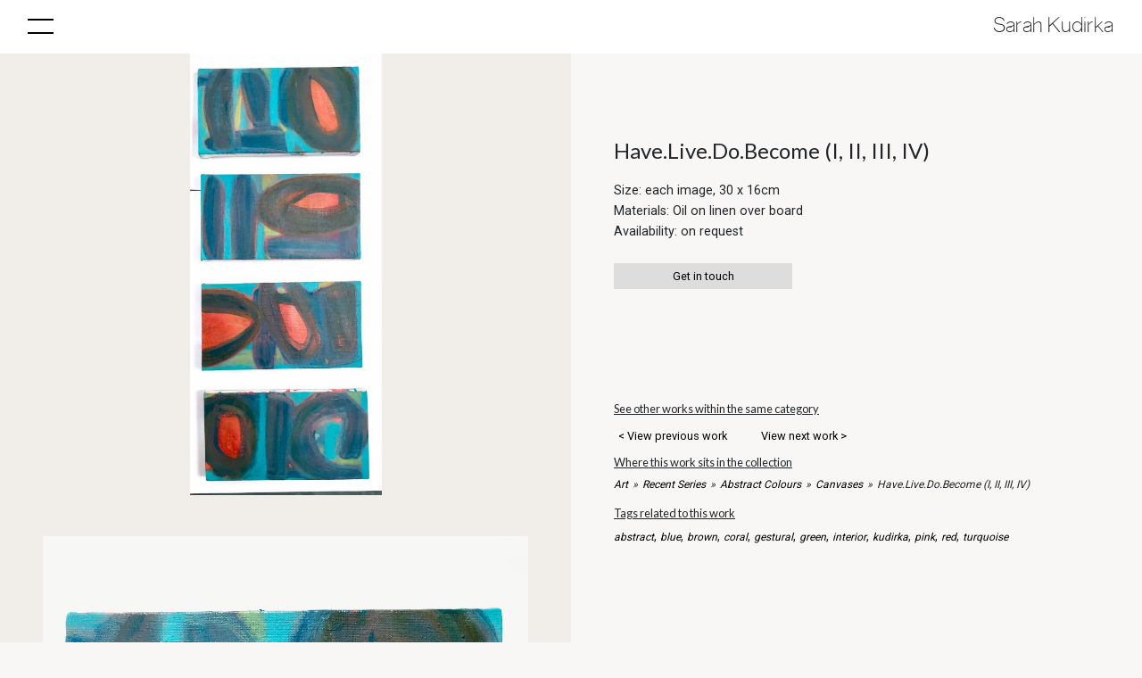

--- FILE ---
content_type: text/html; charset=UTF-8
request_url: https://www.sarahkudirka.com/art/recent-series/abstract-colours/canvases/untitled-quartet/
body_size: 39079
content:
<!DOCTYPE html>

<!--[if lt IE 7 ]> <html class="ie lt-ie9 ie6 no-js" lang="en-US"> <![endif]-->
<!--[if IE 7 ]>    <html class="ie lt-ie9 ie7 no-js" lang="en-US"> <![endif]-->
<!--[if IE 8 ]>    <html class="ie lt-ie9 ie8 no-js" lang="en-US"> <![endif]-->
<!--[if IE 9 ]>    <html class="ie ie9 no-js" lang="en-US"> <![endif]-->
<!--[if gt IE 9]><!--><html class="no-js" lang="en-US"><!--<![endif]-->
<!-- the "no-js" class is for Modernizr. -->

<head id="www-sitename-com" data-template-set="html5-reset-wordpress-theme" profile="http://gmpg.org/xfn/11">

	<meta charset="UTF-8">
	
	<meta name="robots" content="index, follow" /> 
	
	<!-- Always force latest IE rendering engine (even in intranet) & Chrome Frame -->
	<meta http-equiv="X-UA-Compatible" content="IE=edge,chrome=1">
	
	
	<title>
		     Have.Live.Do.Become (I, II, III, IV) - Sarah Kudirka	</title>
	
	<meta name="title" content="  Have.Live.Do.Become (I, II, III, IV) - Sarah Kudirka">
	<meta name="description" content=

			"Sarah Kudirka abstract paintings on linen over panels, series of four, April 2021">
	
	<meta name="google-site-verification" content="-m80LlWb7QOY_QpXE6C7b3pcy0yWtNS3JTGfJ9NNbR0" />
	
	<meta name="author" content="EEDSGN">
	<meta name="Copyright" content="Copyright EEDSGN 2021. All Rights Reserved.">

	<!-- Dublin Core Metadata : http://dublincore.org/ -->
	<meta name="DC.title" content="Sarah Kudirka Davenport">
	<meta name="DC.subject" content="Portfolio website for artist, painter, photographer and illustrator Sarah Kudirka.">
	<meta name="DC.creator" content="EEDSGN.COM">
	
	<!--  Mobile Viewport meta tag -->
	<meta name="viewport" content="width=device-width, initial-scale=1.0, maximum-scale=1.0">

	<!-- Icons -->
	<link rel="shortcut icon" href="https://www.sarahkudirka.com/wp-content/themes/sarahdavenport/_/images/favicon.ico">
	<link rel="apple-touch-icon" href="https://www.sarahkudirka.com/wp-content/themes/sarahdavenport/_/images/apple-touch-icon.png">

	
	<!-- CSS: screen, mobile & print are all in the same file -->
	<link rel="preconnect" href="https://fonts.gstatic.com">
	<link href="https://fonts.googleapis.com/css2?family=Lato&display=swap" rel="stylesheet"> 
    <link href='https://fonts.googleapis.com/css?family=Roboto:400,300,100,500,700,900' rel='stylesheet' type='text/css'>
    <link rel="stylesheet" href="https://www.sarahkudirka.com/wp-content/themes/sarahdavenport/_/css/bootstrap.min.css">
	<link rel="stylesheet" href="https://www.sarahkudirka.com/wp-content/themes/sarahdavenport/_/css/custom.css?v=5.01">
	
	
	<link rel="pingback" href="https://www.sarahkudirka.com/xmlrpc.php" />

	
	<meta name='robots' content='max-image-preview:large' />
<link rel="alternate" type="application/rss+xml" title="Sarah Kudirka &raquo; Feed" href="https://www.sarahkudirka.com/feed/" />
<link rel="alternate" type="application/rss+xml" title="Sarah Kudirka &raquo; Comments Feed" href="https://www.sarahkudirka.com/comments/feed/" />
<link rel="alternate" title="oEmbed (JSON)" type="application/json+oembed" href="https://www.sarahkudirka.com/wp-json/oembed/1.0/embed?url=https%3A%2F%2Fwww.sarahkudirka.com%2Fart%2Frecent-series%2Fabstract-colours%2Fcanvases%2Funtitled-quartet%2F" />
<link rel="alternate" title="oEmbed (XML)" type="text/xml+oembed" href="https://www.sarahkudirka.com/wp-json/oembed/1.0/embed?url=https%3A%2F%2Fwww.sarahkudirka.com%2Fart%2Frecent-series%2Fabstract-colours%2Fcanvases%2Funtitled-quartet%2F&#038;format=xml" />
<style id='wp-img-auto-sizes-contain-inline-css' type='text/css'>
img:is([sizes=auto i],[sizes^="auto," i]){contain-intrinsic-size:3000px 1500px}
/*# sourceURL=wp-img-auto-sizes-contain-inline-css */
</style>
<style id='wp-emoji-styles-inline-css' type='text/css'>

	img.wp-smiley, img.emoji {
		display: inline !important;
		border: none !important;
		box-shadow: none !important;
		height: 1em !important;
		width: 1em !important;
		margin: 0 0.07em !important;
		vertical-align: -0.1em !important;
		background: none !important;
		padding: 0 !important;
	}
/*# sourceURL=wp-emoji-styles-inline-css */
</style>
<style id='wp-block-library-inline-css' type='text/css'>
:root{--wp-block-synced-color:#7a00df;--wp-block-synced-color--rgb:122,0,223;--wp-bound-block-color:var(--wp-block-synced-color);--wp-editor-canvas-background:#ddd;--wp-admin-theme-color:#007cba;--wp-admin-theme-color--rgb:0,124,186;--wp-admin-theme-color-darker-10:#006ba1;--wp-admin-theme-color-darker-10--rgb:0,107,160.5;--wp-admin-theme-color-darker-20:#005a87;--wp-admin-theme-color-darker-20--rgb:0,90,135;--wp-admin-border-width-focus:2px}@media (min-resolution:192dpi){:root{--wp-admin-border-width-focus:1.5px}}.wp-element-button{cursor:pointer}:root .has-very-light-gray-background-color{background-color:#eee}:root .has-very-dark-gray-background-color{background-color:#313131}:root .has-very-light-gray-color{color:#eee}:root .has-very-dark-gray-color{color:#313131}:root .has-vivid-green-cyan-to-vivid-cyan-blue-gradient-background{background:linear-gradient(135deg,#00d084,#0693e3)}:root .has-purple-crush-gradient-background{background:linear-gradient(135deg,#34e2e4,#4721fb 50%,#ab1dfe)}:root .has-hazy-dawn-gradient-background{background:linear-gradient(135deg,#faaca8,#dad0ec)}:root .has-subdued-olive-gradient-background{background:linear-gradient(135deg,#fafae1,#67a671)}:root .has-atomic-cream-gradient-background{background:linear-gradient(135deg,#fdd79a,#004a59)}:root .has-nightshade-gradient-background{background:linear-gradient(135deg,#330968,#31cdcf)}:root .has-midnight-gradient-background{background:linear-gradient(135deg,#020381,#2874fc)}:root{--wp--preset--font-size--normal:16px;--wp--preset--font-size--huge:42px}.has-regular-font-size{font-size:1em}.has-larger-font-size{font-size:2.625em}.has-normal-font-size{font-size:var(--wp--preset--font-size--normal)}.has-huge-font-size{font-size:var(--wp--preset--font-size--huge)}.has-text-align-center{text-align:center}.has-text-align-left{text-align:left}.has-text-align-right{text-align:right}.has-fit-text{white-space:nowrap!important}#end-resizable-editor-section{display:none}.aligncenter{clear:both}.items-justified-left{justify-content:flex-start}.items-justified-center{justify-content:center}.items-justified-right{justify-content:flex-end}.items-justified-space-between{justify-content:space-between}.screen-reader-text{border:0;clip-path:inset(50%);height:1px;margin:-1px;overflow:hidden;padding:0;position:absolute;width:1px;word-wrap:normal!important}.screen-reader-text:focus{background-color:#ddd;clip-path:none;color:#444;display:block;font-size:1em;height:auto;left:5px;line-height:normal;padding:15px 23px 14px;text-decoration:none;top:5px;width:auto;z-index:100000}html :where(.has-border-color){border-style:solid}html :where([style*=border-top-color]){border-top-style:solid}html :where([style*=border-right-color]){border-right-style:solid}html :where([style*=border-bottom-color]){border-bottom-style:solid}html :where([style*=border-left-color]){border-left-style:solid}html :where([style*=border-width]){border-style:solid}html :where([style*=border-top-width]){border-top-style:solid}html :where([style*=border-right-width]){border-right-style:solid}html :where([style*=border-bottom-width]){border-bottom-style:solid}html :where([style*=border-left-width]){border-left-style:solid}html :where(img[class*=wp-image-]){height:auto;max-width:100%}:where(figure){margin:0 0 1em}html :where(.is-position-sticky){--wp-admin--admin-bar--position-offset:var(--wp-admin--admin-bar--height,0px)}@media screen and (max-width:600px){html :where(.is-position-sticky){--wp-admin--admin-bar--position-offset:0px}}

/*# sourceURL=wp-block-library-inline-css */
</style><style id='global-styles-inline-css' type='text/css'>
:root{--wp--preset--aspect-ratio--square: 1;--wp--preset--aspect-ratio--4-3: 4/3;--wp--preset--aspect-ratio--3-4: 3/4;--wp--preset--aspect-ratio--3-2: 3/2;--wp--preset--aspect-ratio--2-3: 2/3;--wp--preset--aspect-ratio--16-9: 16/9;--wp--preset--aspect-ratio--9-16: 9/16;--wp--preset--color--black: #000000;--wp--preset--color--cyan-bluish-gray: #abb8c3;--wp--preset--color--white: #ffffff;--wp--preset--color--pale-pink: #f78da7;--wp--preset--color--vivid-red: #cf2e2e;--wp--preset--color--luminous-vivid-orange: #ff6900;--wp--preset--color--luminous-vivid-amber: #fcb900;--wp--preset--color--light-green-cyan: #7bdcb5;--wp--preset--color--vivid-green-cyan: #00d084;--wp--preset--color--pale-cyan-blue: #8ed1fc;--wp--preset--color--vivid-cyan-blue: #0693e3;--wp--preset--color--vivid-purple: #9b51e0;--wp--preset--gradient--vivid-cyan-blue-to-vivid-purple: linear-gradient(135deg,rgb(6,147,227) 0%,rgb(155,81,224) 100%);--wp--preset--gradient--light-green-cyan-to-vivid-green-cyan: linear-gradient(135deg,rgb(122,220,180) 0%,rgb(0,208,130) 100%);--wp--preset--gradient--luminous-vivid-amber-to-luminous-vivid-orange: linear-gradient(135deg,rgb(252,185,0) 0%,rgb(255,105,0) 100%);--wp--preset--gradient--luminous-vivid-orange-to-vivid-red: linear-gradient(135deg,rgb(255,105,0) 0%,rgb(207,46,46) 100%);--wp--preset--gradient--very-light-gray-to-cyan-bluish-gray: linear-gradient(135deg,rgb(238,238,238) 0%,rgb(169,184,195) 100%);--wp--preset--gradient--cool-to-warm-spectrum: linear-gradient(135deg,rgb(74,234,220) 0%,rgb(151,120,209) 20%,rgb(207,42,186) 40%,rgb(238,44,130) 60%,rgb(251,105,98) 80%,rgb(254,248,76) 100%);--wp--preset--gradient--blush-light-purple: linear-gradient(135deg,rgb(255,206,236) 0%,rgb(152,150,240) 100%);--wp--preset--gradient--blush-bordeaux: linear-gradient(135deg,rgb(254,205,165) 0%,rgb(254,45,45) 50%,rgb(107,0,62) 100%);--wp--preset--gradient--luminous-dusk: linear-gradient(135deg,rgb(255,203,112) 0%,rgb(199,81,192) 50%,rgb(65,88,208) 100%);--wp--preset--gradient--pale-ocean: linear-gradient(135deg,rgb(255,245,203) 0%,rgb(182,227,212) 50%,rgb(51,167,181) 100%);--wp--preset--gradient--electric-grass: linear-gradient(135deg,rgb(202,248,128) 0%,rgb(113,206,126) 100%);--wp--preset--gradient--midnight: linear-gradient(135deg,rgb(2,3,129) 0%,rgb(40,116,252) 100%);--wp--preset--font-size--small: 13px;--wp--preset--font-size--medium: 20px;--wp--preset--font-size--large: 36px;--wp--preset--font-size--x-large: 42px;--wp--preset--spacing--20: 0.44rem;--wp--preset--spacing--30: 0.67rem;--wp--preset--spacing--40: 1rem;--wp--preset--spacing--50: 1.5rem;--wp--preset--spacing--60: 2.25rem;--wp--preset--spacing--70: 3.38rem;--wp--preset--spacing--80: 5.06rem;--wp--preset--shadow--natural: 6px 6px 9px rgba(0, 0, 0, 0.2);--wp--preset--shadow--deep: 12px 12px 50px rgba(0, 0, 0, 0.4);--wp--preset--shadow--sharp: 6px 6px 0px rgba(0, 0, 0, 0.2);--wp--preset--shadow--outlined: 6px 6px 0px -3px rgb(255, 255, 255), 6px 6px rgb(0, 0, 0);--wp--preset--shadow--crisp: 6px 6px 0px rgb(0, 0, 0);}:where(.is-layout-flex){gap: 0.5em;}:where(.is-layout-grid){gap: 0.5em;}body .is-layout-flex{display: flex;}.is-layout-flex{flex-wrap: wrap;align-items: center;}.is-layout-flex > :is(*, div){margin: 0;}body .is-layout-grid{display: grid;}.is-layout-grid > :is(*, div){margin: 0;}:where(.wp-block-columns.is-layout-flex){gap: 2em;}:where(.wp-block-columns.is-layout-grid){gap: 2em;}:where(.wp-block-post-template.is-layout-flex){gap: 1.25em;}:where(.wp-block-post-template.is-layout-grid){gap: 1.25em;}.has-black-color{color: var(--wp--preset--color--black) !important;}.has-cyan-bluish-gray-color{color: var(--wp--preset--color--cyan-bluish-gray) !important;}.has-white-color{color: var(--wp--preset--color--white) !important;}.has-pale-pink-color{color: var(--wp--preset--color--pale-pink) !important;}.has-vivid-red-color{color: var(--wp--preset--color--vivid-red) !important;}.has-luminous-vivid-orange-color{color: var(--wp--preset--color--luminous-vivid-orange) !important;}.has-luminous-vivid-amber-color{color: var(--wp--preset--color--luminous-vivid-amber) !important;}.has-light-green-cyan-color{color: var(--wp--preset--color--light-green-cyan) !important;}.has-vivid-green-cyan-color{color: var(--wp--preset--color--vivid-green-cyan) !important;}.has-pale-cyan-blue-color{color: var(--wp--preset--color--pale-cyan-blue) !important;}.has-vivid-cyan-blue-color{color: var(--wp--preset--color--vivid-cyan-blue) !important;}.has-vivid-purple-color{color: var(--wp--preset--color--vivid-purple) !important;}.has-black-background-color{background-color: var(--wp--preset--color--black) !important;}.has-cyan-bluish-gray-background-color{background-color: var(--wp--preset--color--cyan-bluish-gray) !important;}.has-white-background-color{background-color: var(--wp--preset--color--white) !important;}.has-pale-pink-background-color{background-color: var(--wp--preset--color--pale-pink) !important;}.has-vivid-red-background-color{background-color: var(--wp--preset--color--vivid-red) !important;}.has-luminous-vivid-orange-background-color{background-color: var(--wp--preset--color--luminous-vivid-orange) !important;}.has-luminous-vivid-amber-background-color{background-color: var(--wp--preset--color--luminous-vivid-amber) !important;}.has-light-green-cyan-background-color{background-color: var(--wp--preset--color--light-green-cyan) !important;}.has-vivid-green-cyan-background-color{background-color: var(--wp--preset--color--vivid-green-cyan) !important;}.has-pale-cyan-blue-background-color{background-color: var(--wp--preset--color--pale-cyan-blue) !important;}.has-vivid-cyan-blue-background-color{background-color: var(--wp--preset--color--vivid-cyan-blue) !important;}.has-vivid-purple-background-color{background-color: var(--wp--preset--color--vivid-purple) !important;}.has-black-border-color{border-color: var(--wp--preset--color--black) !important;}.has-cyan-bluish-gray-border-color{border-color: var(--wp--preset--color--cyan-bluish-gray) !important;}.has-white-border-color{border-color: var(--wp--preset--color--white) !important;}.has-pale-pink-border-color{border-color: var(--wp--preset--color--pale-pink) !important;}.has-vivid-red-border-color{border-color: var(--wp--preset--color--vivid-red) !important;}.has-luminous-vivid-orange-border-color{border-color: var(--wp--preset--color--luminous-vivid-orange) !important;}.has-luminous-vivid-amber-border-color{border-color: var(--wp--preset--color--luminous-vivid-amber) !important;}.has-light-green-cyan-border-color{border-color: var(--wp--preset--color--light-green-cyan) !important;}.has-vivid-green-cyan-border-color{border-color: var(--wp--preset--color--vivid-green-cyan) !important;}.has-pale-cyan-blue-border-color{border-color: var(--wp--preset--color--pale-cyan-blue) !important;}.has-vivid-cyan-blue-border-color{border-color: var(--wp--preset--color--vivid-cyan-blue) !important;}.has-vivid-purple-border-color{border-color: var(--wp--preset--color--vivid-purple) !important;}.has-vivid-cyan-blue-to-vivid-purple-gradient-background{background: var(--wp--preset--gradient--vivid-cyan-blue-to-vivid-purple) !important;}.has-light-green-cyan-to-vivid-green-cyan-gradient-background{background: var(--wp--preset--gradient--light-green-cyan-to-vivid-green-cyan) !important;}.has-luminous-vivid-amber-to-luminous-vivid-orange-gradient-background{background: var(--wp--preset--gradient--luminous-vivid-amber-to-luminous-vivid-orange) !important;}.has-luminous-vivid-orange-to-vivid-red-gradient-background{background: var(--wp--preset--gradient--luminous-vivid-orange-to-vivid-red) !important;}.has-very-light-gray-to-cyan-bluish-gray-gradient-background{background: var(--wp--preset--gradient--very-light-gray-to-cyan-bluish-gray) !important;}.has-cool-to-warm-spectrum-gradient-background{background: var(--wp--preset--gradient--cool-to-warm-spectrum) !important;}.has-blush-light-purple-gradient-background{background: var(--wp--preset--gradient--blush-light-purple) !important;}.has-blush-bordeaux-gradient-background{background: var(--wp--preset--gradient--blush-bordeaux) !important;}.has-luminous-dusk-gradient-background{background: var(--wp--preset--gradient--luminous-dusk) !important;}.has-pale-ocean-gradient-background{background: var(--wp--preset--gradient--pale-ocean) !important;}.has-electric-grass-gradient-background{background: var(--wp--preset--gradient--electric-grass) !important;}.has-midnight-gradient-background{background: var(--wp--preset--gradient--midnight) !important;}.has-small-font-size{font-size: var(--wp--preset--font-size--small) !important;}.has-medium-font-size{font-size: var(--wp--preset--font-size--medium) !important;}.has-large-font-size{font-size: var(--wp--preset--font-size--large) !important;}.has-x-large-font-size{font-size: var(--wp--preset--font-size--x-large) !important;}
/*# sourceURL=global-styles-inline-css */
</style>

<style id='classic-theme-styles-inline-css' type='text/css'>
/*! This file is auto-generated */
.wp-block-button__link{color:#fff;background-color:#32373c;border-radius:9999px;box-shadow:none;text-decoration:none;padding:calc(.667em + 2px) calc(1.333em + 2px);font-size:1.125em}.wp-block-file__button{background:#32373c;color:#fff;text-decoration:none}
/*# sourceURL=/wp-includes/css/classic-themes.min.css */
</style>
<link rel='stylesheet' id='contact-form-7-css' href='https://www.sarahkudirka.com/wp-content/plugins/contact-form-7/includes/css/styles.css?ver=6.1.4' type='text/css' media='all' />
<link rel='stylesheet' id='fancybox-css' href='https://www.sarahkudirka.com/wp-content/plugins/easy-fancybox/fancybox/1.5.4/jquery.fancybox.min.css?ver=6.9' type='text/css' media='screen' />
<style id='fancybox-inline-css' type='text/css'>
#fancybox-content{border-color:#f1f1f1;}
/*# sourceURL=fancybox-inline-css */
</style>
<script type="text/javascript" src="https://www.sarahkudirka.com/wp-includes/js/jquery/jquery.min.js?ver=3.7.1" id="jquery-core-js"></script>
<script type="text/javascript" src="https://www.sarahkudirka.com/wp-includes/js/jquery/jquery-migrate.min.js?ver=3.4.1" id="jquery-migrate-js"></script>
<link rel="https://api.w.org/" href="https://www.sarahkudirka.com/wp-json/" /><link rel="alternate" title="JSON" type="application/json" href="https://www.sarahkudirka.com/wp-json/wp/v2/posts/2267" /><link rel="canonical" href="https://www.sarahkudirka.com/art/recent-series/abstract-colours/canvases/untitled-quartet/" />
<link rel='shortlink' href='https://www.sarahkudirka.com/?p=2267' />
	
</head>

<body class="wp-singular post-template-default single single-post postid-2267 single-format-standard wp-theme-sarahdavenport canvases">

	<!-- browse happy now -->
	<!--[if lt IE 9]>
<div id="browsehappy">To view this site as it was intended <br>
<a href="http://browsehappy.com/" target="_blank">Upgrade to a modern browser</a> 
/ <a href="http://www.google.com/chromeframe/?redirect=true" target="_blank">Install Google Chrome Frame</a> <br>
</div>
<![endif]-->
	
	<div id="page-wrap" class="clearfix">
	
		<header class="position-fixed">
		
		<div class="nav-icon">
			
			<svg class="first-bar position-absolute" width="30" height="3" viewBox="0 0 30 3" xmlns="https://www.w3.org/2000/svg">
				<path d="M2.5 2.5h110" stroke="#000" stroke-width="3" fill="none" fill-rule="evenodd" stroke-linecap="square"/>
			</svg>
			
			<svg class="second-bar position-absolute" width="30" height="3" viewBox="0 0 30 3" xmlns="https://www.w3.org/2000/svg">
				<path d="M2.5 2.5h110" stroke="#000" stroke-width="3" fill="none" fill-rule="evenodd" stroke-linecap="square"/>
			</svg>
		
		</div>
		
		<h1>
			Sarah Kudirka
		</h1>
		
		<nav id="pop-out-nav-mob" class="nav-selection position-absolute">
			
			<div class="menu-mainmenu-container"><ul id="menu-mainmenu" class="nav-group"><li id="menu-item-1391" class="menu-item menu-item-type-post_type menu-item-object-page menu-item-home menu-item-1391"><a href="https://www.sarahkudirka.com/">Home</a></li>
<li id="menu-item-19" class="menu-item menu-item-type-post_type menu-item-object-page menu-item-19"><a href="https://www.sarahkudirka.com/about/">About</a></li>
<li id="menu-item-1401" class="menu-item menu-item-type-taxonomy menu-item-object-category current-post-ancestor menu-item-has-children menu-item-1401"><a href="https://www.sarahkudirka.com/art/">Art</a>
<ul class="sub-menu">
	<li id="menu-item-1393" class="menu-item menu-item-type-taxonomy menu-item-object-category current-post-ancestor menu-item-1393"><a href="https://www.sarahkudirka.com/art/recent-series/">Recent Series</a></li>
	<li id="menu-item-1402" class="menu-item menu-item-type-taxonomy menu-item-object-category menu-item-1402"><a href="https://www.sarahkudirka.com/art/earlier-work/">Earlier Work</a></li>
</ul>
</li>
<li id="menu-item-1843" class="menu-item menu-item-type-post_type menu-item-object-page menu-item-1843"><a href="https://www.sarahkudirka.com/shop/">Shop</a></li>
<li id="menu-item-1392" class="menu-item menu-item-type-post_type menu-item-object-page menu-item-1392"><a href="https://www.sarahkudirka.com/interviews/">Interviews</a></li>
<li id="menu-item-20" class="menu-item menu-item-type-post_type menu-item-object-page menu-item-20"><a href="https://www.sarahkudirka.com/contact/">Contact</a></li>
<li id="menu-item-3135" class="menu-item menu-item-type-post_type menu-item-object-page menu-item-3135"><a href="https://www.sarahkudirka.com/k-u-d-i-r-k-a/">K U D I R K A</a></li>
</ul></div>	
					
		</nav>
		
		
	</header> 


<!-- single recent temp -->

<div class="position-relative container-main container-fluid">	
			

					
							<article class="single-work-item row animate__animated animate__fadeIn">  
								
							   		<div class="col-12 col-sm-6 pt-0 pb-4 pb-sm-5 px-4 px-sm-5 single-work-gallery">
							   		 	
											
											
											
										 
										
											<div class="main-carousel-single">
												  <div class="carousel-cell"><img class="carousel-cell-img"  src="https://www.sarahkudirka.com/wp-content/uploads/2021/04/IMG_6035-387x900.jpg"/></div>
												  <div class="carousel-cell"><img class="carousel-cell-img"  src="https://www.sarahkudirka.com/wp-content/uploads/2021/04/IMG_6033.jpg"/></div>
												  <div class="carousel-cell"><img class="carousel-cell-img"  src="https://www.sarahkudirka.com/wp-content/uploads/2021/04/IMG_6032.jpg"/></div>
												  <div class="carousel-cell"><img class="carousel-cell-img"  src="https://www.sarahkudirka.com/wp-content/uploads/2021/04/IMG_6031.jpg"/></div>
												  <div class="carousel-cell"><img class="carousel-cell-img"  src="https://www.sarahkudirka.com/wp-content/uploads/2021/04/IMG_6034.jpg"/></div>			  
											</div>
											
											 	 
							   		</div>
							   		
							   		<div class="col-12 col-sm-6 p-4 p-sm-5 pl-4 pl-sm-5">
						
							   		 	<h2 class="modal-title mt-5 mb-3">Have.Live.Do.Become (I, II, III, IV)</h2>  
												
							   		 	<div class="single-content-box">
							   		 	<!-- check first if the field is filled in -->
							   		 	 
							   		 	<div class="modal-details-item">
								   		 	<span class="modal-details-item-title">Size: </span>each image, 30 x 16cm								   		</div>
								   										   		
								   		 
							   		 	<div class="modal-details-item">
								   		 	<span class="modal-details-item-title">Materials: </span>Oil on linen over board								   		</div>
								   										   		
							   		 	<div class="modal-details-item">
								   		 									   		 	<span class="modal-details-item-title">Availability: </span> on request	
								   		</div>
								   		
								   										   		 	   		
							   		 	<div class="modal-footer justify-content-start">
							   		 		
							   		 									   		 									   		 		<a class="modal-btn btn btn-primary" href="/contact/">
							   		 			 Get in touch
							   		 		</a>
							   		 			
							   		 	</div>	
							   		 	</div>
											
							   		 	<nav class="single-nav mt-5">
											
											<div>
												<h3 class="post-nav-title">See other works within the same category</h3>
												
							   		 			<button class="btn btn-single single-prev text-left p-1 mr-2">	
							   		 				<a href="https://www.sarahkudirka.com/art/recent-series/abstract-colours/canvases/outwith-2/" rel="prev">< View previous work</a>							   		 			</button>
												
												<button class="btn btn-single single-next text-left p-1 ml-2">
													<a href="https://www.sarahkudirka.com/art/recent-series/abstract-colours/canvases/fields/" rel="next">View next work ></a>												</button>	
													
											</div>	
	
											<div class="breadcrumbs mt-2">
												<h3 class="post-nav-title">Where this work sits in the collection</h3>
												<ul id="ah-breadcrumb" class="ah-breadcrumb clearfix"><li class="item item-cat"><a href="https://www.sarahkudirka.com/art/">Art</a></li><li class="seperator">»</li><li class="item item-cat"><a href="https://www.sarahkudirka.com/art/recent-series/">Recent Series</a></li><li class="seperator">»</li><li class="item item-cat"><a href="https://www.sarahkudirka.com/art/recent-series/abstract-colours/">Abstract Colours</a></li><li class="seperator">»</li><li class="item item-cat"><a href="https://www.sarahkudirka.com/art/recent-series/abstract-colours/canvases/">Canvases</a></li><li class="seperator">»</li><li class="item item-current">Have.Live.Do.Become (I, II, III, IV)</li></ul>											</div>	
											
																						<div class="single-tags breadcrumbs mt-2">
												<h3 class="post-nav-title">Tags related to this work</h3>
												<a href="https://www.sarahkudirka.com/tag/abstract/" rel="tag">abstract</a>, <a href="https://www.sarahkudirka.com/tag/blue/" rel="tag">blue</a>, <a href="https://www.sarahkudirka.com/tag/brown/" rel="tag">brown</a>, <a href="https://www.sarahkudirka.com/tag/coral/" rel="tag">coral</a>, <a href="https://www.sarahkudirka.com/tag/gestural/" rel="tag">gestural</a>, <a href="https://www.sarahkudirka.com/tag/green/" rel="tag">green</a>, <a href="https://www.sarahkudirka.com/tag/interior/" rel="tag">interior</a>, <a href="https://www.sarahkudirka.com/tag/kudirka/" rel="tag">kudirka</a>, <a href="https://www.sarahkudirka.com/tag/pink/" rel="tag">pink</a>, <a href="https://www.sarahkudirka.com/tag/red/" rel="tag">red</a>, <a href="https://www.sarahkudirka.com/tag/turquoise/" rel="tag">turquoise</a>											</div>	
																					</nav>	
										
										
							   		 				   
									</div>
	
							</article>	

						
		
</div>

<div class="container-related p-4 p-sm-5">
		
	<section class="related-posts my-5 animate__animated animate__fadeInLeft">
		
		<h2 class="mb-5 related-title">More works to explore...</h2>
		
		<div class="related-wrapper row">
		
						
					
				
				<article class="sm-works-item col-sm-6 col-md-3 blue mb-5">
					
						<a href="https://www.sarahkudirka.com/art/recent-series/city-skies_polaroids/edinburgh/city-skies-edinburgh-6/">
							<div class="sm-works-image">
								<img src="https://www.sarahkudirka.com/wp-content/uploads/2021/04/IMG_6165-900x900.jpg" />
							</div>
						</a>
						
						<div class="sm-works-meta">
							<h3 id="" class="sm-works-title p-3 text-left">City Skies Edinburgh #6</h3>
						</div>
					
					
				</article>
				
								
					
				
				<article class="sm-works-item col-sm-6 col-md-3 blue mb-5">
					
						<a href="https://www.sarahkudirka.com/art/recent-series/city-skies_polaroids/berlin/city-skies-berlin-34/">
							<div class="sm-works-image">
								<img src="https://www.sarahkudirka.com/wp-content/uploads/2021/04/IMG_6012-900x900.jpg" />
							</div>
						</a>
						
						<div class="sm-works-meta">
							<h3 id="" class="sm-works-title p-3 text-left">City Skies Berlin #34</h3>
						</div>
					
					
				</article>
				
								
					
				
				<article class="sm-works-item col-sm-6 col-md-3 blue mb-5">
					
						<a href="https://www.sarahkudirka.com/art/recent-series/city-skies_polaroids/glasgow/city-skies-glasgow-1/">
							<div class="sm-works-image">
								<img src="https://www.sarahkudirka.com/wp-content/uploads/2021/04/Glasgow-10_refG20-758x900.jpg" />
							</div>
						</a>
						
						<div class="sm-works-meta">
							<h3 id="" class="sm-works-title p-3 text-left">City Skies Glasgow #20</h3>
						</div>
					
					
				</article>
				
								
					
				
				<article class="sm-works-item col-sm-6 col-md-3 blue mb-5">
					
						<a href="https://www.sarahkudirka.com/art/may-we-always-have-enough-to-share-i-and-ii/">
							<div class="sm-works-image">
								<img src="https://www.sarahkudirka.com/wp-content/uploads/2023/01/IMG_0477-1200x900.jpg" />
							</div>
						</a>
						
						<div class="sm-works-meta">
							<h3 id="" class="sm-works-title p-3 text-left">May we always have enough to share I and II</h3>
						</div>
					
					
				</article>
				
							
			<!-- LOOP -->
	
		</div>
		
		
	</section>	
    
</div>

	<div class="push"></div>

</div>		
		
		<footer class="container-fluid footer">
		
		<div class="row justify-content-center">
			
			<div class="col-3 col-sm-3 col-md-2 col-lg-1 text-center my-5">
				
				<a href="https://www.instagram.com/Sarahkkd" target="_blank">
						<img class="social-icon" src="https://www.sarahkudirka.com/wp-content/themes/sarahdavenport/_/images/2020/insta-icon.png"/>
				</a>

			</div>
					
			<!-- <div class="col-3 col-sm-3 col-md-2 col-lg-1 text-center my-5">		
					
					<a href="https://www.twitter.com/sarahkkudirka" target="_blank">
						<img class="social-icon" src="https://www.sarahkudirka.com/wp-content/themes/sarahdavenport/_/images/2020/twitter-icon.png"/>
					</a>
			
			</div> -->
					
			<div class="col-3 col-sm-3 col-md-2 col-lg-1 text-center my-5">		
					
					<a href="https://www.axisweb.org/p/sarahkudirka/" target="_blank">
						<img class="social-icon" src="https://www.sarahkudirka.com/wp-content/themes/sarahdavenport/_/images/2020/axisweb-icon.png"/>
					</a>
								
			</div>
				
		</div>
		
		<div class="row justify-content-center">
			
			<div class="col-8 col-sm-6 pb-5">
		
				<div class="footer-sig text-center">
					<small>&copy;2026 Sarah Kudirka</small> 
					<br/>
					<small>Website by <a href="https://www.eedsgn.com">EEDSGN</a></small>
				</div>	
				
			</div>				
		
		</div>
		
	</footer>

	<script type="speculationrules">
{"prefetch":[{"source":"document","where":{"and":[{"href_matches":"/*"},{"not":{"href_matches":["/wp-*.php","/wp-admin/*","/wp-content/uploads/*","/wp-content/*","/wp-content/plugins/*","/wp-content/themes/sarahdavenport/*","/*\\?(.+)"]}},{"not":{"selector_matches":"a[rel~=\"nofollow\"]"}},{"not":{"selector_matches":".no-prefetch, .no-prefetch a"}}]},"eagerness":"conservative"}]}
</script>
<script type="text/javascript" src="https://www.sarahkudirka.com/wp-includes/js/comment-reply.min.js?ver=6.9" id="comment-reply-js" async="async" data-wp-strategy="async" fetchpriority="low"></script>
<script type="text/javascript" src="https://www.sarahkudirka.com/wp-includes/js/dist/hooks.min.js?ver=dd5603f07f9220ed27f1" id="wp-hooks-js"></script>
<script type="text/javascript" src="https://www.sarahkudirka.com/wp-includes/js/dist/i18n.min.js?ver=c26c3dc7bed366793375" id="wp-i18n-js"></script>
<script type="text/javascript" id="wp-i18n-js-after">
/* <![CDATA[ */
wp.i18n.setLocaleData( { 'text direction\u0004ltr': [ 'ltr' ] } );
//# sourceURL=wp-i18n-js-after
/* ]]> */
</script>
<script type="text/javascript" src="https://www.sarahkudirka.com/wp-content/plugins/contact-form-7/includes/swv/js/index.js?ver=6.1.4" id="swv-js"></script>
<script type="text/javascript" id="contact-form-7-js-before">
/* <![CDATA[ */
var wpcf7 = {
    "api": {
        "root": "https:\/\/www.sarahkudirka.com\/wp-json\/",
        "namespace": "contact-form-7\/v1"
    }
};
//# sourceURL=contact-form-7-js-before
/* ]]> */
</script>
<script type="text/javascript" src="https://www.sarahkudirka.com/wp-content/plugins/contact-form-7/includes/js/index.js?ver=6.1.4" id="contact-form-7-js"></script>
<script type="text/javascript" src="https://www.sarahkudirka.com/wp-content/plugins/easy-fancybox/vendor/purify.min.js?ver=6.9" id="fancybox-purify-js"></script>
<script type="text/javascript" id="jquery-fancybox-js-extra">
/* <![CDATA[ */
var efb_i18n = {"close":"Close","next":"Next","prev":"Previous","startSlideshow":"Start slideshow","toggleSize":"Toggle size"};
//# sourceURL=jquery-fancybox-js-extra
/* ]]> */
</script>
<script type="text/javascript" src="https://www.sarahkudirka.com/wp-content/plugins/easy-fancybox/fancybox/1.5.4/jquery.fancybox.min.js?ver=6.9" id="jquery-fancybox-js"></script>
<script type="text/javascript" id="jquery-fancybox-js-after">
/* <![CDATA[ */
var fb_timeout, fb_opts={'autoScale':true,'showCloseButton':true,'margin':20,'pixelRatio':'false','centerOnScroll':true,'enableEscapeButton':true,'overlayShow':true,'hideOnOverlayClick':true,'minVpHeight':320,'disableCoreLightbox':'true','enableBlockControls':'true','fancybox_openBlockControls':'true' };
if(typeof easy_fancybox_handler==='undefined'){
var easy_fancybox_handler=function(){
jQuery([".nolightbox","a.wp-block-file__button","a.pin-it-button","a[href*='pinterest.com\/pin\/create']","a[href*='facebook.com\/share']","a[href*='twitter.com\/share']"].join(',')).addClass('nofancybox');
jQuery('a.fancybox-close').on('click',function(e){e.preventDefault();jQuery.fancybox.close()});
/* IMG */
						var unlinkedImageBlocks=jQuery(".wp-block-image > img:not(.nofancybox,figure.nofancybox>img)");
						unlinkedImageBlocks.wrap(function() {
							var href = jQuery( this ).attr( "src" );
							return "<a href='" + href + "'></a>";
						});
var fb_IMG_select=jQuery('a[href*=".jpg" i]:not(.nofancybox,li.nofancybox>a,figure.nofancybox>a),area[href*=".jpg" i]:not(.nofancybox),a[href*=".gif" i]:not(.nofancybox,li.nofancybox>a,figure.nofancybox>a),area[href*=".gif" i]:not(.nofancybox),a[href*=".png" i]:not(.nofancybox,li.nofancybox>a,figure.nofancybox>a),area[href*=".png" i]:not(.nofancybox),a[href*=".jpeg" i]:not(.nofancybox,li.nofancybox>a,figure.nofancybox>a),area[href*=".jpeg" i]:not(.nofancybox)');
fb_IMG_select.addClass('fancybox image').attr('rel','gallery');
jQuery('a.fancybox,area.fancybox,.fancybox>a').each(function(){jQuery(this).fancybox(jQuery.extend(true,{},fb_opts,{'transition':'elastic','easingIn':'easeOutBack','easingOut':'easeInBack','opacity':false,'hideOnContentClick':false,'titleShow':false,'titlePosition':'outside','titleFromAlt':true,'showNavArrows':true,'enableKeyboardNav':true,'cyclic':false,'mouseWheel':'true'}))});
};};
jQuery(easy_fancybox_handler);jQuery(document).on('post-load',easy_fancybox_handler);

//# sourceURL=jquery-fancybox-js-after
/* ]]> */
</script>
<script type="text/javascript" src="https://www.sarahkudirka.com/wp-content/plugins/easy-fancybox/vendor/jquery.mousewheel.min.js?ver=3.1.13" id="jquery-mousewheel-js"></script>
<script id="wp-emoji-settings" type="application/json">
{"baseUrl":"https://s.w.org/images/core/emoji/17.0.2/72x72/","ext":".png","svgUrl":"https://s.w.org/images/core/emoji/17.0.2/svg/","svgExt":".svg","source":{"concatemoji":"https://www.sarahkudirka.com/wp-includes/js/wp-emoji-release.min.js?ver=6.9"}}
</script>
<script type="module">
/* <![CDATA[ */
/*! This file is auto-generated */
const a=JSON.parse(document.getElementById("wp-emoji-settings").textContent),o=(window._wpemojiSettings=a,"wpEmojiSettingsSupports"),s=["flag","emoji"];function i(e){try{var t={supportTests:e,timestamp:(new Date).valueOf()};sessionStorage.setItem(o,JSON.stringify(t))}catch(e){}}function c(e,t,n){e.clearRect(0,0,e.canvas.width,e.canvas.height),e.fillText(t,0,0);t=new Uint32Array(e.getImageData(0,0,e.canvas.width,e.canvas.height).data);e.clearRect(0,0,e.canvas.width,e.canvas.height),e.fillText(n,0,0);const a=new Uint32Array(e.getImageData(0,0,e.canvas.width,e.canvas.height).data);return t.every((e,t)=>e===a[t])}function p(e,t){e.clearRect(0,0,e.canvas.width,e.canvas.height),e.fillText(t,0,0);var n=e.getImageData(16,16,1,1);for(let e=0;e<n.data.length;e++)if(0!==n.data[e])return!1;return!0}function u(e,t,n,a){switch(t){case"flag":return n(e,"\ud83c\udff3\ufe0f\u200d\u26a7\ufe0f","\ud83c\udff3\ufe0f\u200b\u26a7\ufe0f")?!1:!n(e,"\ud83c\udde8\ud83c\uddf6","\ud83c\udde8\u200b\ud83c\uddf6")&&!n(e,"\ud83c\udff4\udb40\udc67\udb40\udc62\udb40\udc65\udb40\udc6e\udb40\udc67\udb40\udc7f","\ud83c\udff4\u200b\udb40\udc67\u200b\udb40\udc62\u200b\udb40\udc65\u200b\udb40\udc6e\u200b\udb40\udc67\u200b\udb40\udc7f");case"emoji":return!a(e,"\ud83e\u1fac8")}return!1}function f(e,t,n,a){let r;const o=(r="undefined"!=typeof WorkerGlobalScope&&self instanceof WorkerGlobalScope?new OffscreenCanvas(300,150):document.createElement("canvas")).getContext("2d",{willReadFrequently:!0}),s=(o.textBaseline="top",o.font="600 32px Arial",{});return e.forEach(e=>{s[e]=t(o,e,n,a)}),s}function r(e){var t=document.createElement("script");t.src=e,t.defer=!0,document.head.appendChild(t)}a.supports={everything:!0,everythingExceptFlag:!0},new Promise(t=>{let n=function(){try{var e=JSON.parse(sessionStorage.getItem(o));if("object"==typeof e&&"number"==typeof e.timestamp&&(new Date).valueOf()<e.timestamp+604800&&"object"==typeof e.supportTests)return e.supportTests}catch(e){}return null}();if(!n){if("undefined"!=typeof Worker&&"undefined"!=typeof OffscreenCanvas&&"undefined"!=typeof URL&&URL.createObjectURL&&"undefined"!=typeof Blob)try{var e="postMessage("+f.toString()+"("+[JSON.stringify(s),u.toString(),c.toString(),p.toString()].join(",")+"));",a=new Blob([e],{type:"text/javascript"});const r=new Worker(URL.createObjectURL(a),{name:"wpTestEmojiSupports"});return void(r.onmessage=e=>{i(n=e.data),r.terminate(),t(n)})}catch(e){}i(n=f(s,u,c,p))}t(n)}).then(e=>{for(const n in e)a.supports[n]=e[n],a.supports.everything=a.supports.everything&&a.supports[n],"flag"!==n&&(a.supports.everythingExceptFlag=a.supports.everythingExceptFlag&&a.supports[n]);var t;a.supports.everythingExceptFlag=a.supports.everythingExceptFlag&&!a.supports.flag,a.supports.everything||((t=a.source||{}).concatemoji?r(t.concatemoji):t.wpemoji&&t.twemoji&&(r(t.twemoji),r(t.wpemoji)))});
//# sourceURL=https://www.sarahkudirka.com/wp-includes/js/wp-emoji-loader.min.js
/* ]]> */
</script>


<!-- here comes the javascript -->

<!-- jQuery is called via the Wordpress-friendly way via functions.php -->

<!-- this is where we put our custom functions -->
<script src="https://www.sarahkudirka.com/wp-content/themes/sarahdavenport/_/js/bootstrap.bundle.min.js"></script>
<script src="https://www.sarahkudirka.com/wp-content/themes/sarahdavenport/_/js/plugins.js?v=2.13"></script>
<script src="https://www.sarahkudirka.com/wp-content/themes/sarahdavenport/_/js/mf_iso.js"></script>
<script src="https://www.sarahkudirka.com/wp-content/themes/sarahdavenport/_/js/flickity.pkgd.min.js"></script>
	<script src="https://unpkg.com/flickity-fullscreen@1/fullscreen.js"></script>
	<!-- <script src="https://cdnjs.cloudflare.com/ajax/libs/jquery-scrollTo/2.1.2/jquery.scrollTo.min.js"></script> -->
<script src="https://www.sarahkudirka.com/wp-content/themes/sarahdavenport/_/js/functions.js?v=1.15"></script>

	
</body>

</html>
  		 

</div>

--- FILE ---
content_type: text/css
request_url: https://www.sarahkudirka.com/wp-content/themes/sarahdavenport/_/css/custom.css?v=5.01
body_size: 34513
content:
/* custom CSS 
******************************************************/

@charset "UTF-8";
/*!
 * animate.css - https://animate.style/
 * Version - 4.1.1
 * Licensed under the MIT license - http://opensource.org/licenses/MIT
 *
 * Copyright (c) 2020 Animate.css
 */
 :root{--animate-duration:1s;--animate-delay:1s;--animate-repeat:1}.animate__animated{-webkit-animation-duration:1s;animation-duration:1s;-webkit-animation-duration:var(--animate-duration);animation-duration:var(--animate-duration);-webkit-animation-fill-mode:both;animation-fill-mode:both}.animate__animated.animate__infinite{-webkit-animation-iteration-count:infinite;animation-iteration-count:infinite}.animate__animated.animate__repeat-1{-webkit-animation-iteration-count:1;animation-iteration-count:1;-webkit-animation-iteration-count:var(--animate-repeat);animation-iteration-count:var(--animate-repeat)}.animate__animated.animate__repeat-2{-webkit-animation-iteration-count:calc(1 * 2);animation-iteration-count:calc(1 * 2);-webkit-animation-iteration-count:calc(var(--animate-repeat) * 2);animation-iteration-count:calc(var(--animate-repeat) * 2)}.animate__animated.animate__repeat-3{-webkit-animation-iteration-count:calc(1 * 3);animation-iteration-count:calc(1 * 3);-webkit-animation-iteration-count:calc(var(--animate-repeat) * 3);animation-iteration-count:calc(var(--animate-repeat) * 3)}.animate__animated.animate__delay-1s{-webkit-animation-delay:1s;animation-delay:1s;-webkit-animation-delay:var(--animate-delay);animation-delay:var(--animate-delay)}.animate__animated.animate__delay-2s{-webkit-animation-delay:calc(1s * 2);animation-delay:calc(1s * 2);-webkit-animation-delay:calc(var(--animate-delay) * 2);animation-delay:calc(var(--animate-delay) * 2)}.animate__animated.animate__delay-3s{-webkit-animation-delay:calc(1s * 3);animation-delay:calc(1s * 3);-webkit-animation-delay:calc(var(--animate-delay) * 3);animation-delay:calc(var(--animate-delay) * 3)}.animate__animated.animate__delay-4s{-webkit-animation-delay:calc(1s * 4);animation-delay:calc(1s * 4);-webkit-animation-delay:calc(var(--animate-delay) * 4);animation-delay:calc(var(--animate-delay) * 4)}.animate__animated.animate__delay-5s{-webkit-animation-delay:calc(1s * 5);animation-delay:calc(1s * 5);-webkit-animation-delay:calc(var(--animate-delay) * 5);animation-delay:calc(var(--animate-delay) * 5)}.animate__animated.animate__faster{-webkit-animation-duration:calc(1s / 2);animation-duration:calc(1s / 2);-webkit-animation-duration:calc(var(--animate-duration)/ 2);animation-duration:calc(var(--animate-duration)/ 2)}.animate__animated.animate__fast{-webkit-animation-duration:calc(1s * .8);animation-duration:calc(1s * .8);-webkit-animation-duration:calc(var(--animate-duration) * .8);animation-duration:calc(var(--animate-duration) * .8)}.animate__animated.animate__slow{-webkit-animation-duration:calc(1s * 2);animation-duration:calc(1s * 2);-webkit-animation-duration:calc(var(--animate-duration) * 2);animation-duration:calc(var(--animate-duration) * 2)}.animate__animated.animate__slower{-webkit-animation-duration:calc(1s * 3);animation-duration:calc(1s * 3);-webkit-animation-duration:calc(var(--animate-duration) * 3);animation-duration:calc(var(--animate-duration) * 3)}@media print,(prefers-reduced-motion:reduce){.animate__animated{-webkit-animation-duration:1ms!important;animation-duration:1ms!important;-webkit-transition-duration:1ms!important;transition-duration:1ms!important;-webkit-animation-iteration-count:1!important;animation-iteration-count:1!important}.animate__animated[class*=Out]{opacity:0}}@-webkit-keyframes fadeIn{from{opacity:0}to{opacity:1}}@keyframes fadeIn{from{opacity:0}to{opacity:1}}.animate__fadeIn{-webkit-animation-name:fadeIn;animation-name:fadeIn}@-webkit-keyframes fadeInDown{from{opacity:0;-webkit-transform:translate3d(0,-100%,0);transform:translate3d(0,-100%,0)}to{opacity:1;-webkit-transform:translate3d(0,0,0);transform:translate3d(0,0,0)}}@keyframes fadeInDown{from{opacity:0;-webkit-transform:translate3d(0,-100%,0);transform:translate3d(0,-100%,0)}to{opacity:1;-webkit-transform:translate3d(0,0,0);transform:translate3d(0,0,0)}}.animate__fadeInDown{-webkit-animation-name:fadeInDown;animation-name:fadeInDown}@-webkit-keyframes fadeInDownBig{from{opacity:0;-webkit-transform:translate3d(0,-2000px,0);transform:translate3d(0,-2000px,0)}to{opacity:1;-webkit-transform:translate3d(0,0,0);transform:translate3d(0,0,0)}}@keyframes fadeInDownBig{from{opacity:0;-webkit-transform:translate3d(0,-2000px,0);transform:translate3d(0,-2000px,0)}to{opacity:1;-webkit-transform:translate3d(0,0,0);transform:translate3d(0,0,0)}}.animate__fadeInDownBig{-webkit-animation-name:fadeInDownBig;animation-name:fadeInDownBig}@-webkit-keyframes fadeInLeft{from{opacity:0;-webkit-transform:translate3d(-100%,0,0);transform:translate3d(-100%,0,0)}to{opacity:1;-webkit-transform:translate3d(0,0,0);transform:translate3d(0,0,0)}}@keyframes fadeInLeft{from{opacity:0;-webkit-transform:translate3d(-100%,0,0);transform:translate3d(-100%,0,0)}to{opacity:1;-webkit-transform:translate3d(0,0,0);transform:translate3d(0,0,0)}}.animate__fadeInLeft{-webkit-animation-name:fadeInLeft;animation-name:fadeInLeft}@-webkit-keyframes fadeInLeftBig{from{opacity:0;-webkit-transform:translate3d(-2000px,0,0);transform:translate3d(-2000px,0,0)}to{opacity:1;-webkit-transform:translate3d(0,0,0);transform:translate3d(0,0,0)}}@keyframes fadeInLeftBig{from{opacity:0;-webkit-transform:translate3d(-2000px,0,0);transform:translate3d(-2000px,0,0)}to{opacity:1;-webkit-transform:translate3d(0,0,0);transform:translate3d(0,0,0)}}.animate__fadeInLeftBig{-webkit-animation-name:fadeInLeftBig;animation-name:fadeInLeftBig}@-webkit-keyframes fadeInRight{from{opacity:0;-webkit-transform:translate3d(100%,0,0);transform:translate3d(100%,0,0)}to{opacity:1;-webkit-transform:translate3d(0,0,0);transform:translate3d(0,0,0)}}@keyframes fadeInRight{from{opacity:0;-webkit-transform:translate3d(100%,0,0);transform:translate3d(100%,0,0)}to{opacity:1;-webkit-transform:translate3d(0,0,0);transform:translate3d(0,0,0)}}.animate__fadeInRight{-webkit-animation-name:fadeInRight;animation-name:fadeInRight}@-webkit-keyframes fadeInRightBig{from{opacity:0;-webkit-transform:translate3d(2000px,0,0);transform:translate3d(2000px,0,0)}to{opacity:1;-webkit-transform:translate3d(0,0,0);transform:translate3d(0,0,0)}}@keyframes fadeInRightBig{from{opacity:0;-webkit-transform:translate3d(2000px,0,0);transform:translate3d(2000px,0,0)}to{opacity:1;-webkit-transform:translate3d(0,0,0);transform:translate3d(0,0,0)}}.animate__fadeInRightBig{-webkit-animation-name:fadeInRightBig;animation-name:fadeInRightBig}@-webkit-keyframes fadeInUp{from{opacity:0;-webkit-transform:translate3d(0,100%,0);transform:translate3d(0,100%,0)}to{opacity:1;-webkit-transform:translate3d(0,0,0);transform:translate3d(0,0,0)}}@keyframes fadeInUp{from{opacity:0;-webkit-transform:translate3d(0,100%,0);transform:translate3d(0,100%,0)}to{opacity:1;-webkit-transform:translate3d(0,0,0);transform:translate3d(0,0,0)}}.animate__fadeInUp{-webkit-animation-name:fadeInUp;animation-name:fadeInUp}@-webkit-keyframes fadeInUpBig{from{opacity:0;-webkit-transform:translate3d(0,2000px,0);transform:translate3d(0,2000px,0)}to{opacity:1;-webkit-transform:translate3d(0,0,0);transform:translate3d(0,0,0)}}@keyframes fadeInUpBig{from{opacity:0;-webkit-transform:translate3d(0,2000px,0);transform:translate3d(0,2000px,0)}to{opacity:1;-webkit-transform:translate3d(0,0,0);transform:translate3d(0,0,0)}}.animate__fadeInUpBig{-webkit-animation-name:fadeInUpBig;animation-name:fadeInUpBig}@-webkit-keyframes fadeInTopLeft{from{opacity:0;-webkit-transform:translate3d(-100%,-100%,0);transform:translate3d(-100%,-100%,0)}to{opacity:1;-webkit-transform:translate3d(0,0,0);transform:translate3d(0,0,0)}}@keyframes fadeInTopLeft{from{opacity:0;-webkit-transform:translate3d(-100%,-100%,0);transform:translate3d(-100%,-100%,0)}to{opacity:1;-webkit-transform:translate3d(0,0,0);transform:translate3d(0,0,0)}}.animate__fadeInTopLeft{-webkit-animation-name:fadeInTopLeft;animation-name:fadeInTopLeft}@-webkit-keyframes fadeInTopRight{from{opacity:0;-webkit-transform:translate3d(100%,-100%,0);transform:translate3d(100%,-100%,0)}to{opacity:1;-webkit-transform:translate3d(0,0,0);transform:translate3d(0,0,0)}}@keyframes fadeInTopRight{from{opacity:0;-webkit-transform:translate3d(100%,-100%,0);transform:translate3d(100%,-100%,0)}to{opacity:1;-webkit-transform:translate3d(0,0,0);transform:translate3d(0,0,0)}}.animate__fadeInTopRight{-webkit-animation-name:fadeInTopRight;animation-name:fadeInTopRight}@-webkit-keyframes fadeInBottomLeft{from{opacity:0;-webkit-transform:translate3d(-100%,100%,0);transform:translate3d(-100%,100%,0)}to{opacity:1;-webkit-transform:translate3d(0,0,0);transform:translate3d(0,0,0)}}@keyframes fadeInBottomLeft{from{opacity:0;-webkit-transform:translate3d(-100%,100%,0);transform:translate3d(-100%,100%,0)}to{opacity:1;-webkit-transform:translate3d(0,0,0);transform:translate3d(0,0,0)}}.animate__fadeInBottomLeft{-webkit-animation-name:fadeInBottomLeft;animation-name:fadeInBottomLeft}@-webkit-keyframes fadeInBottomRight{from{opacity:0;-webkit-transform:translate3d(100%,100%,0);transform:translate3d(100%,100%,0)}to{opacity:1;-webkit-transform:translate3d(0,0,0);transform:translate3d(0,0,0)}}@keyframes fadeInBottomRight{from{opacity:0;-webkit-transform:translate3d(100%,100%,0);transform:translate3d(100%,100%,0)}to{opacity:1;-webkit-transform:translate3d(0,0,0);transform:translate3d(0,0,0)}}.animate__fadeInBottomRight{-webkit-animation-name:fadeInBottomRight;animation-name:fadeInBottomRight}@-webkit-keyframes fadeOut{from{opacity:1}to{opacity:0}}@keyframes fadeOut{from{opacity:1}to{opacity:0}}.animate__fadeOut{-webkit-animation-name:fadeOut;animation-name:fadeOut}@-webkit-keyframes fadeOutDown{from{opacity:1}to{opacity:0;-webkit-transform:translate3d(0,100%,0);transform:translate3d(0,100%,0)}}@keyframes fadeOutDown{from{opacity:1}to{opacity:0;-webkit-transform:translate3d(0,100%,0);transform:translate3d(0,100%,0)}}.animate__fadeOutDown{-webkit-animation-name:fadeOutDown;animation-name:fadeOutDown}@-webkit-keyframes fadeOutDownBig{from{opacity:1}to{opacity:0;-webkit-transform:translate3d(0,2000px,0);transform:translate3d(0,2000px,0)}}@keyframes fadeOutDownBig{from{opacity:1}to{opacity:0;-webkit-transform:translate3d(0,2000px,0);transform:translate3d(0,2000px,0)}}.animate__fadeOutDownBig{-webkit-animation-name:fadeOutDownBig;animation-name:fadeOutDownBig}@-webkit-keyframes fadeOutLeft{from{opacity:1}to{opacity:0;-webkit-transform:translate3d(-100%,0,0);transform:translate3d(-100%,0,0)}}@keyframes fadeOutLeft{from{opacity:1}to{opacity:0;-webkit-transform:translate3d(-100%,0,0);transform:translate3d(-100%,0,0)}}.animate__fadeOutLeft{-webkit-animation-name:fadeOutLeft;animation-name:fadeOutLeft}@-webkit-keyframes fadeOutLeftBig{from{opacity:1}to{opacity:0;-webkit-transform:translate3d(-2000px,0,0);transform:translate3d(-2000px,0,0)}}@keyframes fadeOutLeftBig{from{opacity:1}to{opacity:0;-webkit-transform:translate3d(-2000px,0,0);transform:translate3d(-2000px,0,0)}}.animate__fadeOutLeftBig{-webkit-animation-name:fadeOutLeftBig;animation-name:fadeOutLeftBig}@-webkit-keyframes fadeOutRight{from{opacity:1}to{opacity:0;-webkit-transform:translate3d(100%,0,0);transform:translate3d(100%,0,0)}}@keyframes fadeOutRight{from{opacity:1}to{opacity:0;-webkit-transform:translate3d(100%,0,0);transform:translate3d(100%,0,0)}}.animate__fadeOutRight{-webkit-animation-name:fadeOutRight;animation-name:fadeOutRight}@-webkit-keyframes fadeOutRightBig{from{opacity:1}to{opacity:0;-webkit-transform:translate3d(2000px,0,0);transform:translate3d(2000px,0,0)}}@keyframes fadeOutRightBig{from{opacity:1}to{opacity:0;-webkit-transform:translate3d(2000px,0,0);transform:translate3d(2000px,0,0)}}.animate__fadeOutRightBig{-webkit-animation-name:fadeOutRightBig;animation-name:fadeOutRightBig}@-webkit-keyframes fadeOutUp{from{opacity:1}to{opacity:0;-webkit-transform:translate3d(0,-100%,0);transform:translate3d(0,-100%,0)}}@keyframes fadeOutUp{from{opacity:1}to{opacity:0;-webkit-transform:translate3d(0,-100%,0);transform:translate3d(0,-100%,0)}}.animate__fadeOutUp{-webkit-animation-name:fadeOutUp;animation-name:fadeOutUp}@-webkit-keyframes fadeOutUpBig{from{opacity:1}to{opacity:0;-webkit-transform:translate3d(0,-2000px,0);transform:translate3d(0,-2000px,0)}}@keyframes fadeOutUpBig{from{opacity:1}to{opacity:0;-webkit-transform:translate3d(0,-2000px,0);transform:translate3d(0,-2000px,0)}}.animate__fadeOutUpBig{-webkit-animation-name:fadeOutUpBig;animation-name:fadeOutUpBig}@-webkit-keyframes fadeOutTopLeft{from{opacity:1;-webkit-transform:translate3d(0,0,0);transform:translate3d(0,0,0)}to{opacity:0;-webkit-transform:translate3d(-100%,-100%,0);transform:translate3d(-100%,-100%,0)}}@keyframes fadeOutTopLeft{from{opacity:1;-webkit-transform:translate3d(0,0,0);transform:translate3d(0,0,0)}to{opacity:0;-webkit-transform:translate3d(-100%,-100%,0);transform:translate3d(-100%,-100%,0)}}.animate__fadeOutTopLeft{-webkit-animation-name:fadeOutTopLeft;animation-name:fadeOutTopLeft}@-webkit-keyframes fadeOutTopRight{from{opacity:1;-webkit-transform:translate3d(0,0,0);transform:translate3d(0,0,0)}to{opacity:0;-webkit-transform:translate3d(100%,-100%,0);transform:translate3d(100%,-100%,0)}}@keyframes fadeOutTopRight{from{opacity:1;-webkit-transform:translate3d(0,0,0);transform:translate3d(0,0,0)}to{opacity:0;-webkit-transform:translate3d(100%,-100%,0);transform:translate3d(100%,-100%,0)}}.animate__fadeOutTopRight{-webkit-animation-name:fadeOutTopRight;animation-name:fadeOutTopRight}@-webkit-keyframes fadeOutBottomRight{from{opacity:1;-webkit-transform:translate3d(0,0,0);transform:translate3d(0,0,0)}to{opacity:0;-webkit-transform:translate3d(100%,100%,0);transform:translate3d(100%,100%,0)}}@keyframes fadeOutBottomRight{from{opacity:1;-webkit-transform:translate3d(0,0,0);transform:translate3d(0,0,0)}to{opacity:0;-webkit-transform:translate3d(100%,100%,0);transform:translate3d(100%,100%,0)}}.animate__fadeOutBottomRight{-webkit-animation-name:fadeOutBottomRight;animation-name:fadeOutBottomRight}@-webkit-keyframes fadeOutBottomLeft{from{opacity:1;-webkit-transform:translate3d(0,0,0);transform:translate3d(0,0,0)}to{opacity:0;-webkit-transform:translate3d(-100%,100%,0);transform:translate3d(-100%,100%,0)}}@keyframes fadeOutBottomLeft{from{opacity:1;-webkit-transform:translate3d(0,0,0);transform:translate3d(0,0,0)}to{opacity:0;-webkit-transform:translate3d(-100%,100%,0);transform:translate3d(-100%,100%,0)}}.animate__fadeOutBottomLeft{-webkit-animation-name:fadeOutBottomLeft;animation-name:fadeOutBottomLeft}@-webkit-keyframes slideInDown{from{-webkit-transform:translate3d(0,-100%,0);transform:translate3d(0,-100%,0);visibility:visible}to{-webkit-transform:translate3d(0,0,0);transform:translate3d(0,0,0)}}@keyframes slideInDown{from{-webkit-transform:translate3d(0,-100%,0);transform:translate3d(0,-100%,0);visibility:visible}to{-webkit-transform:translate3d(0,0,0);transform:translate3d(0,0,0)}}.animate__slideInDown{-webkit-animation-name:slideInDown;animation-name:slideInDown}@-webkit-keyframes slideInLeft{from{-webkit-transform:translate3d(-100%,0,0);transform:translate3d(-100%,0,0);visibility:visible}to{-webkit-transform:translate3d(0,0,0);transform:translate3d(0,0,0)}}@keyframes slideInLeft{from{-webkit-transform:translate3d(-100%,0,0);transform:translate3d(-100%,0,0);visibility:visible}to{-webkit-transform:translate3d(0,0,0);transform:translate3d(0,0,0)}}.animate__slideInLeft{-webkit-animation-name:slideInLeft;animation-name:slideInLeft}@-webkit-keyframes slideInRight{from{-webkit-transform:translate3d(100%,0,0);transform:translate3d(100%,0,0);visibility:visible}to{-webkit-transform:translate3d(0,0,0);transform:translate3d(0,0,0)}}@keyframes slideInRight{from{-webkit-transform:translate3d(100%,0,0);transform:translate3d(100%,0,0);visibility:visible}to{-webkit-transform:translate3d(0,0,0);transform:translate3d(0,0,0)}}.animate__slideInRight{-webkit-animation-name:slideInRight;animation-name:slideInRight}@-webkit-keyframes slideInUp{from{-webkit-transform:translate3d(0,100%,0);transform:translate3d(0,100%,0);visibility:visible}to{-webkit-transform:translate3d(0,0,0);transform:translate3d(0,0,0)}}@keyframes slideInUp{from{-webkit-transform:translate3d(0,100%,0);transform:translate3d(0,100%,0);visibility:visible}to{-webkit-transform:translate3d(0,0,0);transform:translate3d(0,0,0)}}.animate__slideInUp{-webkit-animation-name:slideInUp;animation-name:slideInUp}@-webkit-keyframes slideOutDown{from{-webkit-transform:translate3d(0,0,0);transform:translate3d(0,0,0)}to{visibility:hidden;-webkit-transform:translate3d(0,100%,0);transform:translate3d(0,100%,0)}}@keyframes slideOutDown{from{-webkit-transform:translate3d(0,0,0);transform:translate3d(0,0,0)}to{visibility:hidden;-webkit-transform:translate3d(0,100%,0);transform:translate3d(0,100%,0)}}.animate__slideOutDown{-webkit-animation-name:slideOutDown;animation-name:slideOutDown}@-webkit-keyframes slideOutLeft{from{-webkit-transform:translate3d(0,0,0);transform:translate3d(0,0,0)}to{visibility:hidden;-webkit-transform:translate3d(-100%,0,0);transform:translate3d(-100%,0,0)}}@keyframes slideOutLeft{from{-webkit-transform:translate3d(0,0,0);transform:translate3d(0,0,0)}to{visibility:hidden;-webkit-transform:translate3d(-100%,0,0);transform:translate3d(-100%,0,0)}}.animate__slideOutLeft{-webkit-animation-name:slideOutLeft;animation-name:slideOutLeft}@-webkit-keyframes slideOutRight{from{-webkit-transform:translate3d(0,0,0);transform:translate3d(0,0,0)}to{visibility:hidden;-webkit-transform:translate3d(100%,0,0);transform:translate3d(100%,0,0)}}@keyframes slideOutRight{from{-webkit-transform:translate3d(0,0,0);transform:translate3d(0,0,0)}to{visibility:hidden;-webkit-transform:translate3d(100%,0,0);transform:translate3d(100%,0,0)}}.animate__slideOutRight{-webkit-animation-name:slideOutRight;animation-name:slideOutRight}@-webkit-keyframes slideOutUp{from{-webkit-transform:translate3d(0,0,0);transform:translate3d(0,0,0)}to{visibility:hidden;-webkit-transform:translate3d(0,-100%,0);transform:translate3d(0,-100%,0)}}@keyframes slideOutUp{from{-webkit-transform:translate3d(0,0,0);transform:translate3d(0,0,0)}to{visibility:hidden;-webkit-transform:translate3d(0,-100%,0);transform:translate3d(0,-100%,0)}}.animate__slideOutUp{-webkit-animation-name:slideOutUp;animation-name:slideOutUp}

/* fonts */

@font-face {
	font-family: 'gravitylight';
	src: url('../fonts/gravity/gravity-light-webfont.eot');
	src: url('../fonts/gravity/gravity-light-webfont.eot?#iefix') format('embedded-opentype'),
		 url('../fonts/gravity/gravity-light-webfont.woff') format('woff'),
		 url('../fonts/gravity/gravity-light-webfont.ttf') format('truetype'),
		 url('../fonts/gravity/gravity-light-webfont.svg#gravitylight') format('svg');
	font-weight: normal;
	font-style: normal;

}

html, body {
  height: 100%;
  margin: 0;
}

h2, h3, h4, h5 {
	font-family: 'Lato', sans-serif;
}

h2 {
	font-size: 1.5rem;
/* 	color: #999; */
}

h3 {
	font-size: 1.5rem;
}

h4 {
	font-size: 1.2rem;
}

/*
p {
	font-size: 0.9rem;
}
*/

a, 
a:link, 
a:visited,
a:focus{
	color: black;
	transition: color 0.4s ease;
	border-color: black;
}

a:hover {
	color: #F2913D;
}

/* ELASTIC IMAGES*/ 

.im-tx {
	opacity: 0;
}

img {
	max-width: 100%;
	height: auto;
	width: auto\9; /* ie8 */
}


/* header & nav */

body {
	font-family: 'Roboto', 'gravitylight', sans-serif;
	background-color: #F9F7F5;
	font-size: 0.9rem;
}

#page-wrap {
	 min-height: 100%;
	 margin-bottom: -220px; /* sticky footer */
}


.footer,
.push {
  height: 220px; /* sticky footer */
}

header {
	top: 0;
	left: 0;
	height: 60px;
	width: 100%;
	z-index: 10;
	background-color: white;
}

header h1 {
	font-family: 'gravitylight';
	position: absolute;
	top: 10px;
	right: 0;
	width: 200px;
	text-align: center;
	margin-bottom: 0;
	z-index: 11;
	font-size: 1.5rem;
	margin-top: 5px;
}

/*nav*/
#main-nav {
  right: 0px;
  top: 0px;
  z-index: 21;
  width: 70px;
  height: 60px;
  cursor: pointer;
  z-index: 11;
}

.nav-icon {
  /* padding: 35px; */
  cursor: pointer;
  width: 60px;
  height: 60px;
}

.first-bar {
  top: 20px;
  left: 30px;
  transition: top ease 0.4s;
}

.second-bar {
  top: 35px;
  left: 30px;
  transition: top ease 0.4s;
}

#main-nav:hover .first-bar {
  top: 12px;
}

#main-nav:hover .second-bar {
  top: 18px;
}

.nav-icon.show-x .first-bar {
  transform: rotate(45deg);
  top: 27px;
}

.nav-icon.show-x .second-bar {
  transform: rotate(-45deg);
  top: 28px;
}

#main-nav:hover .nav-icon.show-x .first-bar {
  top: 30px;
}

#main-nav:hover .nav-icon.show-x .second-bar {
  top: 30px;
}

.nav-selection {
	left: -240px;
	top: 60px;
	transition: left 0.4s ease;
	background-color: white;
	z-index: 10;
}
.nav-selection.show-menu {
	left: 0px;
}
.nav-group {
	padding: 20px;
}
.nav-item {
	list-style-type: none;
	padding: 5px 0;
	width: 200px;
}

.sub-menu .nav-item {
	width:	160px;
}

.nav-item.current-menu-item > .nav-link,
.nav-item.current-menu-parent > .nav-link,
.nav-item.post-ancestor > .nav-link,
.nav-item.current-post-ancestor > .nav-link,
.nav-item.current-category-ancestor > .nav-link{
	color: #F2913D;
}

.nav-link {
	color: black;
	transition: all 0.4s ease;
	font-size: 0.9rem;
	text-transform: uppercase;
	
}

.nav-link:hover {
	border-right: 2px solid black;
	color: #F2913D;
}

/* general page layout */

.container-main {
	margin-top: 40px;
	padding: 15px 15px 0 15px;
	z-index: 2;
}

.max-cont {
	max-width: 1600px;
	margin-left: auto;
	margin-right: auto;
}

.max-col {
	max-width: 500px;
}

/* home *************************************/

.container-static {
	max-width: 1600px;
}

.mob-carousel {
	display: none;
}

.carousel-wrap {
	padding: 10px 0 70px;
	background-color: #F9F7F5;
}

.carousel-cell {
  width: 70%; 
  height: auto;
  margin-right: 10px;
}

.home-title {
	font-size: 1.5rem;
}

.related-posts {
	background-color: #F1EDE9;
}

.home-work-link {
	bottom: 10px;
	left: 0;
	border: 1px solid black;
	padding: 10px;
}

/* about & press *************************************/

.about-subsection {
	
}

.about-sub-titles {
	margin: 0;
	color: #999;
}

.about-spacer {
	color: #999;
	margin-bottom: 15px;
	display: block;
}

.about-sub-text ul,
.press-sub-text ul {
	padding: 0;
}

.about-sub-text li,
.press-sub-text li {
	list-style: none;
}




/*  ART works ******************************/

/*
.works-header-wrap {
	margin: 100px 0 20px !important;
}
*/

.works-main-title {
/*
	border-bottom: 1px solid black;
	padding-bottom: 10px;
*/
	font-size: 1.5rem;
}

a.art-btn,
.art-btn {
	font-size: 0.8rem;
	padding: 5px 10px;
	background-color: #ddd;
	border: none;
	color: white;
	border-radius: 0;
	width: 200px;
	margin: 5px 10px;
	display: block;
	color: black;
}

a.art-btn:hover,
.art-btn:hover {
	background-color: #F2913D;
	border-color: #F2913D;
}

.art-btn a {
	color: black;
}

.menu-img-back {
	background-repeat: no-repeat;
	background-position: center;
	background-size: cover;
}

.secondary-menu-wrap {
	padding: 0;
	margin: 0 auto;
	max-width: 1280px;
}

.secondary-menu-wrap li{
	flex: 0 0 15%;
	max-width: 125px;
	margin: 0.8%;
	height: 120px;
	display: block;
	list-style-type: none;	
	text-align: center;
}

.secondary-menu-wrap li a{
	width: 100%;
	height: 100%;
	display: block;
	opacity: 0.5;
	transition: opacity 0.4s ease;
}

.secondary-menu-wrap li.current-menu-item a,
.secondary-menu-wrap li a:hover,
.secondary-menu-wrap li.current-category-ancestor a{
	opacity: 1;
}

/* .tertiary-menu-wrap {
	padding: 0;
	margin: 0 auto;
	max-width: 1280px;
}

.tertiary-menu-wrap li{
	flex: 0 0 13%;
	max-width: 13%;
	margin: 0.5%;
	height: auto;
	display: block;
	list-style-type: none;	
	text-align: center;
}

.tertiary-menu-wrap li a{
	width: 100%;
	height: 100%;
	display: block;
	opacity: 1;
	transition: color 0.4s ease;
	color: #999;
}

.tertiary-menu-wrap li.current-menu-item a,
.secondary-menu-wrap li a:hover{
	color: black;
} */

.menu-img-back{
	width: 100%;
	height: 100%;
	display: block;
}

.menu-img-title {
	background-color: rgba(255,255,255,0.9);
	padding: 5px;
	margin-top: 45px;
	display: inline-block;
	border-radius: 4px;
	font-size: 0.85rem;
}

.works-selector {
	height: 60px;
}

.btn-filter {
	border: 1px solid black;
	background-color: transparent;
	color: black;
	transition: background-color 0.4s ease;
	top: 0px;
	right: 0px;
}

.btn-filter:hover {
	background-color: #eee;
	color: black;
	border: 1px solid #555;
}	

.btn-filter.show-open {
	background-color: #fff;	
}

.sub-sub-menu li a {
	width: 100%;
	display: block;
}

.sub-sub-menu .current-menu-item {
	background-color: #aaa;
	
}

.sub-sub-menu .current-menu-item a{
	color: #fff;
	
}

.dropdown-toggle {
	background-color: black;
}

.works-button-group {
	margin: 0px auto;
	left: -1000px;
	width: auto;
	z-index: 12;
	top: 0px;
	transition: left 0.4s ease;
}

.works-button-group.show-filter {
	left: 20px;
}

.button-group-title {
	vertical-align: top;
	padding: 10px 10px 0 0;
}

.works-button {
	padding: 10px 5px;
	font-size: 0.8rem;
	float: left;
	width: 80px;
	background-color: white;
}

.works-container {
		min-height: 500px;
}
	
.grid-sizer,
.grid-item
 {
	width: 23.5%;
}

.gutter-sizer{
	width: 2%;
}

.double-grid-item
 {
	width: 49%;
}

.gutter-sizer-lg{
	width: 3.33%;
}


#products-selector{
	padding-top: 30px;
}

.is-checked {
	background-color: #f1d08a;
}


.sm-works-title {
	font-size: 0.8rem;
	background-color: white;
}

.product-meta {
	padding: 10px;
}


/* works SINGLE ******************************/

.single-work-gallery {
	background-color: #F1EDE9;
}

.single-work-item .carousel-cell {
	  width: 100%; /* full width */
	  height: 500px;
	  background: #F1EDE9;
	  /* center images in cells with flexbox */
	  display: flex;
	  align-items: center;
	  justify-content: center;
	}
	
.single-work-item .main-carousel-single.is-fullscreen .carousel-cell {
	  height: 100%;
}
	
.single-work-item .carousel-cell-img {
	 display: block;
	 max-height: 100%;
}
		

/* .single-work-item {
	min-height: 500px;
} */

.single-content-box {
	min-height: 200px;
}

.container-related {
	margin-top: 0px;
/* 	padding: 45px; */
	z-index: 2;
	background-color: #F1EDE9;
}

.btn-single {
	font-size: 0.8rem;
	width: 140px;
	text-align: center;
}

.ah-breadcrumb {
	list-style-type: none;
	padding: 0;
}

.ah-breadcrumb > li {
	float: left;
	margin-right: 5px;
	font-size: 12px;
	font-style: italic;
	font-weight: normal;
}

.single-tags a {
	font-size: 12px;
	font-style: italic;
	font-weight: normal;
}

.post-nav-title {
	font-size: 0.8rem;
	text-decoration: underline;
}

/* 
******* Contact page ***********************************************
*/

.wpcf7-form label {
	color: #999;
	font-style: italic;
}



.wpcf7-submit {
	background-color: #ddd;
	color: black;
	font-family: 'Roboto', 'gravitylight', sans-serif;
	border: none;
}

.wpcf7 .wpcf7-submit:disabled {
	background-color: #F1f1f1;
	color: #aaa;
}

.wpcf7-submit:hover {
	background-color: #F2913D;
}


/* footer */

.footer {
	background-color: #fff;
}

.social-icon {
	width: auto;
	height: 30px;
	opacity: 1;
	transition: opacity 0.4s ease;
}

.social-icon:hover {
	opacity: 0.7;
}

/* MODAL */

.modal {
	background-color: rgba(0,0,0,0.5);
}

.modal-body {
	background-color: #fafafa;
	padding: 0;
}

.modal-dialog {
	max-width: 800px;
	max-height: 500px;
}

.modal-footer {
	border: none;
	padding: 0;
	margin: 20px 0 10px;
}

.modal-title {
}

a.modal-btn,
.modal-btn {
	font-size: 0.8rem;
	padding: 5px 10px;
	background-color: #ddd;
	border: none;
	color: black;
	border-radius: 0;
	width: 200px;
	margin: 5px 10px 5px 0px;
	display: block;
	transition: all 0.4s ease;
}

a.modal-btn:hover,
.modal-btn:hover {
	background-color: #F2913D;
	border-color: #F2913D;
}

.modal-btn a {
	color: white;
	text-decoration: none;
}

.modal-btn-close {
	background-color: transparent;
	color: black;
}

.modal-details-item {
	display: block;
	margin: 0 0 2px 0;
	font-size: 0.9rem;
}

.modal-details-item-title {
/*
	font-style: italic;
	color: #999;
*/
	
}

.modal-backdrop {
	display: none;
}

button.close {
	padding: 0;
	border: 0;
	position: absolute;
	top: 10px;
	right: 10px;
	background-color: white;
	width: 30px;
	height: 30px;
	border-radius: 0px;
	z-index: 2000;
	text-shadow: none;
}

/* plugin CSS 
******************************************************/

/*! Flickity v2.2.1
https://flickity.metafizzy.co
---------------------------------------------- */

.flickity-enabled {
  position: relative;
}

.flickity-enabled:focus { outline: none; }

.flickity-viewport {
  overflow: hidden;
  position: relative;
  height: 90%; /*fallback*/
  height: calc(100% - 60px);
  margin-top: 60px;
}

.flickity-slider {
  position: absolute;
  width: 100%;
  height: 100%;
}

/* draggable */

.flickity-enabled.is-draggable {
  -webkit-tap-highlight-color: transparent;
  -webkit-user-select: none;
	 -moz-user-select: none;
	  -ms-user-select: none;
		  user-select: none;
}

.flickity-enabled.is-draggable .flickity-viewport {
  cursor: move;
  cursor: -webkit-grab;
  cursor: grab;
}

.flickity-enabled.is-draggable .flickity-viewport.is-pointer-down {
  cursor: -webkit-grabbing;
  cursor: grabbing;
}

/* ---- flickity-button ---- */

.flickity-button {
  position: absolute;
  background: hsla(0, 0%, 100%, 0.75);
  border: none;
  color: #333;
}

.flickity-button:hover {
  background: white;
  cursor: pointer;
}

.flickity-button:focus {
  outline: none;
  box-shadow: 0 0 0 5px #19F;
}

.flickity-button:active {
  opacity: 0.6;
}

.flickity-button:disabled {
  display: none;
  opacity: 0.3;
  cursor: auto;
  /* prevent disabled button from capturing pointer up event. #716 */
  pointer-events: none;
}

.flickity-button-icon {
  fill: currentColor;
}

/* ---- previous/next buttons ---- */

.flickity-prev-next-button {
  top: 50%;
  width: 44px;
  height: 44px;
  border-radius: 50%;
  /* vertically center */
  transform: translateY(-50%);
}

.flickity-prev-next-button.previous { left: 10px; }
.flickity-prev-next-button.next { right: 10px; }
/* right to left */
.flickity-rtl .flickity-prev-next-button.previous {
  left: auto;
  right: 10px;
}
.flickity-rtl .flickity-prev-next-button.next {
  right: auto;
  left: 10px;
}

.flickity-prev-next-button .flickity-button-icon {
  position: absolute;
  left: 20%;
  top: 20%;
  width: 60%;
  height: 60%;
}

/* ---- page dots ---- */

.flickity-page-dots {
  position: absolute;
  width: 100%;
  bottom: -25px;
  padding: 0;
  margin: 0;
  list-style: none;
  text-align: center;
  line-height: 1;
}

.flickity-rtl .flickity-page-dots { direction: rtl; }

.flickity-page-dots .dot {
  display: inline-block;
  width: 10px;
  height: 10px;
  margin: 0 8px;
  background: #333;
  border-radius: 50%;
  opacity: 0.25;
  cursor: pointer;
}

.flickity-page-dots .dot.is-selected {
  opacity: 1;
}

/* Flickity fullscreen v1.0.1
------------------------- */

.flickity-enabled.is-fullscreen {
  position: fixed;
  left: 0;
  top: 0;
  width: 100%;
  height: 100%;
  background: hsla(0, 0%, 0%, 0.9);
  padding-bottom: 35px;
  z-index: 1;
}

.flickity-enabled.is-fullscreen .flickity-page-dots {
  bottom: 10px;
}

.flickity-enabled.is-fullscreen .flickity-page-dots .dot {
  background: white;
}

/* prevent page scrolling when flickity is fullscreen */
html.is-flickity-fullscreen {
  overflow: hidden;
}


/* ---- flickity-fullscreen-button ---- */

.flickity-fullscreen-button {
  display: block;
  right: 10px;
  top: 10px;
  width: 24px;
  height: 24px;
  border-radius: 4px;
}

.single-work-item .main-carousel-single.is-fullscreen .flickity-fullscreen-button {
	top: 70px;		
}	

/* right-to-left */
.flickity-rtl .flickity-fullscreen-button {
  right: auto;
  left: 10px;
}

.flickity-fullscreen-button-exit { display: none; }

.flickity-enabled.is-fullscreen .flickity-fullscreen-button-exit { display: block; }
.flickity-enabled.is-fullscreen .flickity-fullscreen-button-view { display: none; }

.flickity-fullscreen-button .flickity-button-icon {
  position: absolute;
  width: 16px;
  height: 16px;
  left: 4px;
  top: 4px;
}


/* //////////////////////////////////////////////
	
	media queries
	
 ////////////////////////////////////////////// */
 
/* Mobile portrait ----------- */

@media only screen 
and (min-width : 320px) and  (max-width : 575px){

.first-bar,
.second-bar {
	left: 1.5rem;
}

header h1 {
	right: -9px;
}

.nav-link {
	padding: .5rem 1.5rem .5rem 0.5rem;
}

.home-work-link { 
	left: 0;	
}

.main-carousel {
	display: none;
}

.mob-carousel {
	display: block;
	margin: 120px 0 50px;
}

.carousel-cell {
  width: 90%; 
}

.flickity-prev-next-button {	
    width: 30px;
    height: 30px;
}

/*
.works-header-wrap {
    margin: 30px 0 20px !important;
}
*/

.grid-sizer,
.grid-item
 {
	width: 100%;
}

.gutter-sizer{
	width: 0%;
}

.works-selector {
	display: none;
}

.modal-dialog {
	max-width: 80%;
	margin: 80px auto 0;
}

.secondary-menu-wrap li {
	flex: 0 0 48%;
	max-width: 48%;
}

.wpcf7-form label input,
.wpcf7-form label textarea {
	width: 280px;
}

.wpcf7-acceptance  label input {
	width: auto;
}

}

@media only screen 
and (min-width : 576px) and  (max-width : 767px){

.first-bar,
.second-bar {
	left: 45px;
}

header h1 {
	right: 15px;
}

.nav-link {
	padding: .2rem 1.5rem .2rem 2rem;
}

.home-work-link { 
	left: 0;	
}

.carousel-cell {
  width: 60%; 
}

.flickity-prev-next-button {	
    width: 30px;
    height: 30px;
}


.grid-sizer,
.grid-item
 {
	width: 30%;
}

.gutter-sizer{
	width: 5%;
}

.works-selector {
	display: none;
}

.modal-dialog {
	max-width: 80%;
	margin: 80px auto 0;
}

.secondary-menu-wrap li {
	flex: 0 0 48%;
	max-width: 48%;
}

}

@media only screen 
and (min-width : 768px) and  (max-width : 1023px){

.first-bar,
.second-bar {
	left: 45px;
}

header h1 {
	right: 15px;
}

.nav-link {
	padding: .2rem 1.5rem .2rem 2rem;
}

.home-work-link { 
	left: 0;	
}

.carousel-cell {
  width: 60%; 
}

.flickity-prev-next-button {	
    width: 30px;
    height: 30px;
}


.grid-sizer,
.grid-item
 {
	width: 30%;
}

.gutter-sizer{
	width: 5%;
}

.works-selector {
	display: none;
}

.modal-dialog {
	max-width: 80%;
	margin: 80px auto 0;
}

.secondary-menu-wrap li {
	flex: 0 0 30%;
	max-width: 30%;
}	

}

@media only screen 
and (min-width : 1024px) and  (max-width : 1200px){
	
.carousel-cell {
  width: 80%; 
}	

}

@media only screen 
and (min-width : 1700px){
	
.grid-sizer,
.grid-item
 {
	width: 13.33%;
}

.gutter-sizer{
	width: 4%;
}

.grid-sizer-lg,
.grid-item-lg
 {
	width: 16%;
}

.gutter-sizer-lg{
	width: 4%;
}
	
}
